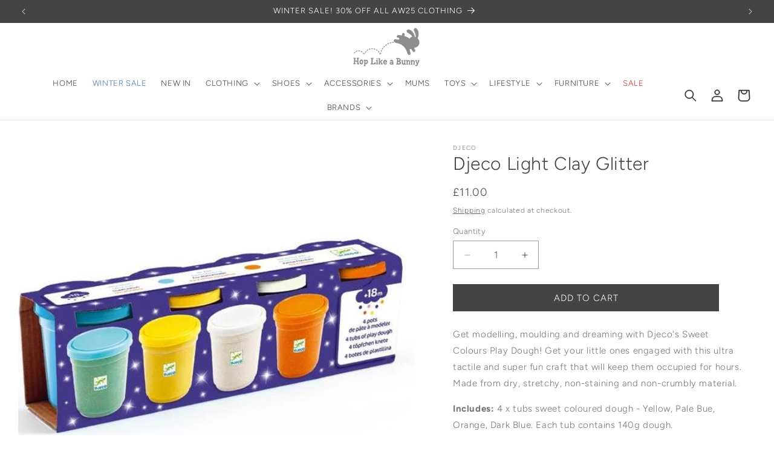

--- FILE ---
content_type: application/javascript
request_url: https://cdn-accessibility.avada.io/scripttag/sea-accessibility-vendor.babel.0d77145ffd6665c2d287.js
body_size: 716
content:
(self.webpackChunk_avada_scripttag=self.webpackChunk_avada_scripttag||[]).push([[363],{9612:(t,r,e)=>{t.exports=e(4837)},4644:(t,r,e)=>{"use strict";function n(t,r){(null==r||r>t.length)&&(r=t.length);for(var e=0,n=new Array(r);e<r;e++)n[e]=t[e];return n}e.d(r,{A:()=>n})},6210:(t,r,e)=>{"use strict";function n(t,r,e,n,o,a,u){try{var i=t[a](u),c=i.value}catch(t){return void e(t)}i.done?r(c):Promise.resolve(c).then(n,o)}function o(t){return function(){var r=this,e=arguments;return new Promise((function(o,a){var u=t.apply(r,e);function i(t){n(u,o,a,i,c,"next",t)}function c(t){n(u,o,a,i,c,"throw",t)}i(void 0)}))}}e.d(r,{A:()=>o})},6280:(t,r,e)=>{"use strict";function n(t,r){if(!(t instanceof r))throw new TypeError("Cannot call a class as a function")}e.d(r,{A:()=>n})},5702:(t,r,e)=>{"use strict";function n(t,r){for(var e=0;e<r.length;e++){var n=r[e];n.enumerable=n.enumerable||!1,n.configurable=!0,"value"in n&&(n.writable=!0),Object.defineProperty(t,n.key,n)}}function o(t,r,e){return r&&n(t.prototype,r),e&&n(t,e),t}e.d(r,{A:()=>o})},4402:(t,r,e)=>{"use strict";function n(t,r,e){return r in t?Object.defineProperty(t,r,{value:e,enumerable:!0,configurable:!0,writable:!0}):t[r]=e,t}e.d(r,{A:()=>n})},8207:(t,r,e)=>{"use strict";function n(){return n=Object.assign||function(t){for(var r=1;r<arguments.length;r++){var e=arguments[r];for(var n in e)Object.prototype.hasOwnProperty.call(e,n)&&(t[n]=e[n])}return t},n.apply(this,arguments)}e.d(r,{A:()=>n})},3870:(t,r,e)=>{"use strict";function n(t,r){if(null==t)return{};var e,n,o=function(t,r){if(null==t)return{};var e,n,o={},a=Object.keys(t);for(n=0;n<a.length;n++)e=a[n],r.indexOf(e)>=0||(o[e]=t[e]);return o}(t,r);if(Object.getOwnPropertySymbols){var a=Object.getOwnPropertySymbols(t);for(n=0;n<a.length;n++)e=a[n],r.indexOf(e)>=0||Object.prototype.propertyIsEnumerable.call(t,e)&&(o[e]=t[e])}return o}e.d(r,{A:()=>n})},137:(t,r,e)=>{"use strict";e.d(r,{A:()=>o});var n=e(6169);function o(t,r){return function(t){if(Array.isArray(t))return t}(t)||function(t,r){var e=null==t?null:"undefined"!=typeof Symbol&&t[Symbol.iterator]||t["@@iterator"];if(null!=e){var n,o,a=[],u=!0,i=!1;try{for(e=e.call(t);!(u=(n=e.next()).done)&&(a.push(n.value),!r||a.length!==r);u=!0);}catch(t){i=!0,o=t}finally{try{u||null==e.return||e.return()}finally{if(i)throw o}}return a}}(t,r)||(0,n.A)(t,r)||function(){throw new TypeError("Invalid attempt to destructure non-iterable instance.\nIn order to be iterable, non-array objects must have a [Symbol.iterator]() method.")}()}},6169:(t,r,e)=>{"use strict";e.d(r,{A:()=>o});var n=e(4644);function o(t,r){if(t){if("string"==typeof t)return(0,n.A)(t,r);var e=Object.prototype.toString.call(t).slice(8,-1);return"Object"===e&&t.constructor&&(e=t.constructor.name),"Map"===e||"Set"===e?Array.from(t):"Arguments"===e||/^(?:Ui|I)nt(?:8|16|32)(?:Clamped)?Array$/.test(e)?(0,n.A)(t,r):void 0}}}}]);